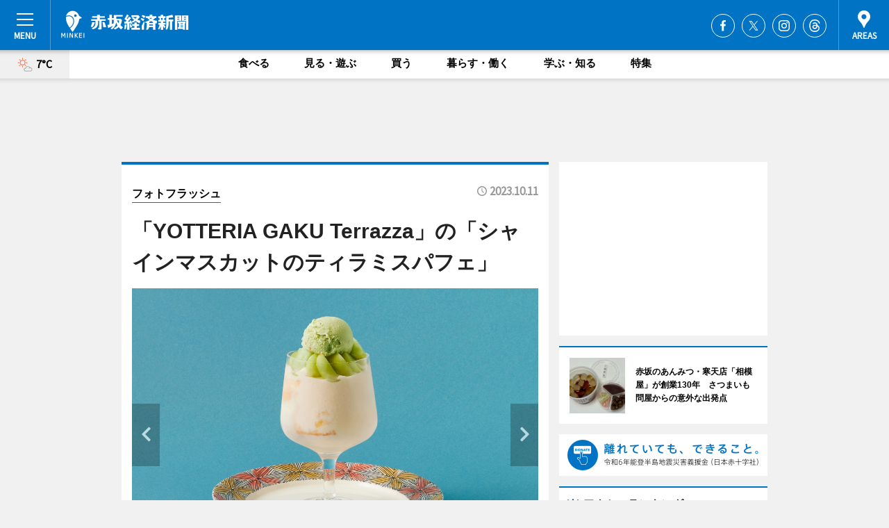

--- FILE ---
content_type: text/html; charset=utf-8
request_url: https://akasaka.keizai.biz/photoflash/5193/
body_size: 66696
content:
<!DOCTYPE HTML>
<html>
<head>
<meta http-equiv="Content-Type" content="text/html; charset=utf-8">
<meta name="viewport" content="width=device-width,initial-scale=1,minimum-scale=1,maximum-scale=1,user-scalable=no">
<title>「YOTTERIA GAKU Terrazza」の「シャインマスカットのティラミスパフェ」 - 赤坂経済新聞</title>

<meta name="keywords" content="赤坂,経済,新聞,ニュース,カルチャー">
<meta name="description" content="アークヒルズ（港区赤坂1）内の飲食店が現在、期間限定で秋のスイーツフェアを行っている。">
<meta property="fb:app_id" content="196866803770403">
<meta property="fb:admins" content="100001334499453">
<meta property="og:site_name" content="赤坂経済新聞">
<meta property="og:locale" content="ja_JP">
<meta property="og:type" content="article">
<meta name="twitter:card" content="summary_large_image">
<meta name="twitter:site" content="@minkei">
<meta property="og:title" content="「YOTTERIA GAKU Terrazza」の「シャインマスカットのティラミスパフェ」">
<meta name="twitter:title" content="「YOTTERIA GAKU Terrazza」の「シャインマスカットのティラミスパフェ」">
<link rel="canonical" href="https://akasaka.keizai.biz/photoflash/5193/">
<meta property="og:url" content="https://akasaka.keizai.biz/photoflash/5193/">
<meta name="twitter:url" content="https://akasaka.keizai.biz/photoflash/5193/">
<meta property="og:description" content="アークヒルズ（港区赤坂1）内の飲食店が現在、期間限定で秋のスイーツフェアを行っている。">
<meta name="twitter:description" content="アークヒルズ（港区赤坂1）内の飲食店が現在、期間限定で秋のスイーツフェアを行っている。">
<meta property="og:image" content="https://images.keizai.biz/akasaka_keizai/photonews/1696946386_b.jpg">
<meta name="twitter:image" content="https://images.keizai.biz/akasaka_keizai/photonews/1696946386_b.jpg">
<link href="https://images.keizai.biz/favicon.ico" rel="shortcut icon">
<link href="https://ex.keizai.biz/common.8.3.0/css.1.0.6/common.min.css?1769032630" rel="stylesheet" type="text/css">
<link href="https://ex.keizai.biz/common.8.3.0/css.1.0.6/single.min.css?1769032630" rel="stylesheet" type="text/css">
<link href="https://akasaka.keizai.biz/css/style.css" rel="stylesheet" type="text/css">
<link href="https://ex.keizai.biz/common.8.3.0/css.1.0.6/all.min.css" rel="stylesheet" type="text/css">
<link href="https://fonts.googleapis.com/css?family=Source+Sans+Pro" rel="stylesheet">
<link href="https://cdn.jsdelivr.net/npm/yakuhanjp@3.0.0/dist/css/yakuhanjp.min.css" rel=”preload” as="stylesheet" type="text/css">
<link href="https://ex.keizai.biz/common.8.3.0/css.1.0.6/print.min.css" media="print" rel="stylesheet" type="text/css">
<script>
var microadCompass = microadCompass || {};
microadCompass.queue = microadCompass.queue || [];
</script>
<script charset="UTF-8" src="//j.microad.net/js/compass.js" onload="new microadCompass.AdInitializer().initialize();" async></script>
<script type="text/javascript">
var PWT={};
var pbjs = pbjs || {};
pbjs.que = pbjs.que || [];
var googletag = googletag || {};
googletag.cmd = googletag.cmd || [];
var gptRan = false;
PWT.jsLoaded = function(){
    if(!location.hostname.match(/proxypy.org|printwhatyoulike.com/)){
        loadGPT();
    }
};
var loadGPT = function(){
    if (!gptRan) {
        gptRan = true;
        var gads = document.createElement('script');
        var useSSL = 'https:' == document.location.protocol;
        gads.src = (useSSL ? 'https:' : 'http:') + '//securepubads.g.doubleclick.net/tag/js/gpt.js';
        gads.async = true;
        var node = document.getElementsByTagName('script')[0];
        node.parentNode.insertBefore(gads, node);
        var pbjsEl = document.createElement("script");
        pbjsEl.type = "text/javascript";
        pbjsEl.src = "https://anymind360.com/js/2131/ats.js";
        var pbjsTargetEl = document.getElementsByTagName("head")[0];
        pbjsTargetEl.insertBefore(pbjsEl, pbjsTargetEl.firstChild);
    }
};
setTimeout(loadGPT, 500);
</script>
<script type="text/javascript">
(function() {
var purl = window.location.href;
var url = '//ads.pubmatic.com/AdServer/js/pwt/157255/3019';
var profileVersionId = '';
if(purl.indexOf('pwtv=')>0){
    var regexp = /pwtv=(.*?)(&|$)/g;
    var matches = regexp.exec(purl);
    if(matches.length >= 2 && matches[1].length > 0){
    profileVersionId = '/'+matches[1];
    }
}
var wtads = document.createElement('script');
wtads.async = true;
wtads.type = 'text/javascript';
wtads.src = url+profileVersionId+'/pwt.js';
var node = document.getElementsByTagName('script')[0];
node.parentNode.insertBefore(wtads, node);
})();
</script>
<script>
window.gamProcessed = false;
window.gamFailSafeTimeout = 5e3;
window.reqGam = function () {
    if (!window.gamProcessed) {
        window.gamProcessed = true;
        googletag.cmd.push(function () {
            googletag.pubads().refresh();
        });
    }
};
setTimeout(function () {
    window.reqGam();
}, window.gamFailSafeTimeout);
var googletag = googletag || {};
googletag.cmd = googletag.cmd || [];
googletag.cmd.push(function(){
let issp = false;
let hbSlots = new Array();
let amznSlots = new Array();
const ua = window.navigator.userAgent.toLowerCase();
if (ua.indexOf('iphone') > 0 || ua.indexOf('ipod') > 0 || ua.indexOf('android') > 0 && ua.indexOf('mobile') > 0) {
    issp = true;
}
if (issp === true) {
    amznSlots.push(googletag.defineSlot('/159334285/sp_akasaka_header_1st', [[320, 100], [320, 50]], 'div-gpt-ad-1576055139196-0').addService(googletag.pubads()));
    hbSlots.push(googletag.defineSlot('/159334285/sp_akasaka_list_1st', [[336, 280], [300, 250], [320, 100], [320, 50], [200, 200], 'fluid'], 'div-gpt-ad-1580717788210-0').addService(googletag.pubads()));
    hbSlots.push(googletag.defineSlot('/159334285/sp_akasaka_inarticle', ['fluid', [300, 250], [336, 280], [320, 180], [1, 1]], 'div-gpt-ad-1576055195029-0').addService(googletag.pubads()));
    hbSlots.push(googletag.defineSlot('/159334285/sp_akasaka_footer_1st', ['fluid', [300, 250], [336, 280], [320, 100], [320, 50], [200, 200]], 'div-gpt-ad-1576055033248-0').addService(googletag.pubads()));
    hbSlots.push(googletag.defineSlot('/159334285/sp_akasaka_footer_2nd', [[300, 250], 'fluid', [336, 280], [320, 180], [320, 100], [320, 50], [200, 200]], 'div-gpt-ad-1576037774006-0').addService(googletag.pubads()));
    hbSlots.push(googletag.defineSlot('/159334285/sp_akasaka_footer_3rd', [[300, 250], [336, 280], [320, 100], [320, 50], [200, 200], 'fluid'], 'div-gpt-ad-1576055085577-0').addService(googletag.pubads()));
    hbSlots.push(googletag.defineSlot('/159334285/sp_akasaka_overlay', [320, 50], 'div-gpt-ad-1584427815478-0').addService(googletag.pubads()));
    hbSlots.push(googletag.defineSlot('/159334285/sp_akasaka_infeed_1st', ['fluid', [320, 100], [300, 100]], 'div-gpt-ad-1580370696425-0').addService(googletag.pubads()));
    hbSlots.push(googletag.defineSlot('/159334285/sp_akasaka_infeed_2st', [[300, 100], 'fluid', [320, 100]], 'div-gpt-ad-1580370846543-0').addService(googletag.pubads()));
    hbSlots.push(googletag.defineSlot('/159334285/sp_akasaka_infeed_3rd', [[300, 100], 'fluid', [320, 100]], 'div-gpt-ad-1580370937978-0').addService(googletag.pubads()));
} else {
    amznSlots.push(googletag.defineSlot('/159334285/pc_akasaka_header_1st', [[728, 90], [750, 100], [970, 90]], 'div-gpt-ad-1576054393576-0').addService(googletag.pubads()));
    amznSlots.push(googletag.defineSlot('/159334285/pc_akasaka_right_1st', ['fluid', [300, 250]], 'div-gpt-ad-1576054711791-0').addService(googletag.pubads()));
    hbSlots.push(googletag.defineSlot('/159334285/pc_akasaka_right_2nd', ['fluid', [300, 250], [200, 200]], 'div-gpt-ad-1576054772252-0').addService(googletag.pubads()));
    hbSlots.push(googletag.defineSlot('/159334285/pc_akasaka_inarticle', ['fluid', [300, 250], [336, 280]], 'div-gpt-ad-1576054895453-0').addService(googletag.pubads()));
    hbSlots.push(googletag.defineSlot('/159334285/pc_akasaka_right_3rd', [[300, 250], 'fluid', [300, 600], [160, 600], [200, 200]], 'div-gpt-ad-1576054833870-0').addService(googletag.pubads()));
    amznSlots.push(googletag.defineSlot('/159334285/pc_akasaka_left_1st', ['fluid', [300, 250]], 'div-gpt-ad-1576037145616-0'). addService(googletag.pubads()));
    hbSlots.push(googletag.defineSlot('/159334285/pc_akasaka_infeed_1st', ['fluid'], 'div-gpt-ad-1580370696425-0').addService(googletag.pubads()));
    hbSlots.push(googletag.defineSlot('/159334285/pc_akasaka_infeed_2st', ['fluid'], 'div-gpt-ad-1580370846543-0').addService(googletag.pubads()));
    hbSlots.push(googletag.defineSlot('/159334285/pc_akasaka_infeed_3rd', ['fluid'], 'div-gpt-ad-1580370937978-0').addService(googletag.pubads()));
}

const interstitialSlot = googletag.defineOutOfPageSlot('/159334285/akasaka_interstitial', googletag.enums.OutOfPageFormat.INTERSTITIAL);
if (interstitialSlot) amznSlots.push(interstitialSlot.addService(googletag.pubads()));
if (!googletag.pubads().isInitialLoadDisabled()) {
    googletag.pubads().disableInitialLoad();
}
googletag.pubads().enableSingleRequest();
googletag.pubads().collapseEmptyDivs();
googletag.enableServices();
googletag.pubads().refresh(amznSlots);
googletag.pubads().addEventListener('slotRequested', function(event) {
var elemId = event.slot.getSlotElementId();
for (var i = 0; i < hbSlots.length; i++) {
    if (hbSlots[i].getSlotElementId() == elemId) {
        window.gamProcessed = true;
    }
}
});
});
</script>
<script async src="//pagead2.googlesyndication.com/pagead/js/adsbygoogle.js"></script>
<script src="https://cdn.gmossp-sp.jp/ads/receiver.js"></script>
<script type="text/javascript">
window._taboola = window._taboola || [];
_taboola.push({article:'auto'});
! function(e, f, u, i) {
if (!document.getElementById(i)) {
e.async = 1;
e.src = u;
e.id = i;
f.parentNode.insertBefore(e, f);
}
}(document.createElement('script'),
document.getElementsByTagName('script')[0],
'//cdn.taboola.com/libtrc/minkeijapan-network/loader.js',
'tb_loader_script');
if (window.performance && typeof window.performance.mark == 'function')
{window.performance.mark('tbl_ic');}
</script>
</head>
<body>

<div id="wrap">
<div id="header">
<div class="inner">
<div id="menuBtn"><span></span></div>
<h1 class="logo"><a href="https://akasaka.keizai.biz/">赤坂経済新聞</a></h1>
<div id="areasBtn"><span></span></div>
<ul class="sns">
<li class="fb"><a href="https://www.facebook.com/akasakakeizai" target="_blank">Facebook</a></li><li class="tw"><a href="https://twitter.com/akasakakeizai" target="_blank">Twitter</a></li><li class="itg"><a href="https://www.instagram.com/akasakakeizai" target="_blank">Instagram</a></li><li class="thr"><a href="https://www.threads.net/@akasakakeizai" target="_blank">Threads</a></li></ul>
</div>
</div>
<div id="gNavi">
<div id="weather"><a href="https://akasaka.keizai.biz/weather/"><img src="https://images.keizai.biz/img/weather/101.svg" alt=""><span>7°C</span></a></div>
<div class="link">
<ul>
<li><a href="https://akasaka.keizai.biz/gourmet/archives/1/">食べる</a></li>
<li><a href="https://akasaka.keizai.biz/play/archives/1/">見る・遊ぶ</a></li>
<li><a href="https://akasaka.keizai.biz/shopping/archives/1/">買う</a></li>
<li><a href="https://akasaka.keizai.biz/life/archives/1/">暮らす・働く</a></li>
<li><a href="https://akasaka.keizai.biz/study/archives/1/">学ぶ・知る</a></li>
<li><a href="https://akasaka.keizai.biz/special/archives/1/">特集</a></li>
</ul>
</div>
</div>
<div id="topBnr">
<script>
const spw = 430;
const hbnr = document.createElement('div');
const cbnr = document.createElement('div');
if (screen.width <= spw) {
    hbnr.classList.add("bnrW320");
    cbnr.setAttribute('id', 'div-gpt-ad-1576055139196-0');
} else {
    hbnr.classList.add("bnrWPC");
    cbnr.setAttribute('id', 'div-gpt-ad-1576054393576-0');
}
hbnr.appendChild(cbnr);
document.currentScript.parentNode.appendChild(hbnr);
if (screen.width <= spw) {
    googletag.cmd.push(function() { googletag.display('div-gpt-ad-1576055139196-0'); });
} else {
    googletag.cmd.push(function() { googletag.display('div-gpt-ad-1576054393576-0'); });
}
</script>
</div>

<div id="container">
<div class="contents" id="topBox">
<div class="box">
<div class="ttl">
<span><a href="https://akasaka.keizai.biz/photoflash/archives/">フォトフラッシュ</a></span>
<time>2023.10.11</time>
<h1>「YOTTERIA GAKU Terrazza」の「シャインマスカットのティラミスパフェ」</h1>
</div>
<div class="main">
<div id="mainImage">
<img src="https://images.keizai.biz/akasaka_keizai/photonews/1696946386_b.jpg" alt="">
<p id="prevArrow"><a href="https://akasaka.keizai.biz/photoflash/5192/"><i class="fas fa-chevron-left"></i></a></p><p id="nextArrow"><a href="https://akasaka.keizai.biz/photoflash/5194/"><i class="fas fa-chevron-right"></i></a></p></div>
<h2>「YOTTERIA GAKU Terrazza」の「シャインマスカットのティラミスパフェ」</h2></div>
<div class="gallery">
<ul>
<li>
<a href="https://akasaka.keizai.biz/photoflash/5196/"><img src="https://images.keizai.biz/akasaka_keizai/photonews/1696946446.jpg" alt=""></a>
</li>
<li>
<a href="https://akasaka.keizai.biz/photoflash/5195/"><img src="https://images.keizai.biz/akasaka_keizai/photonews/1696946426.jpg" alt=""></a>
</li>
<li>
<a href="https://akasaka.keizai.biz/photoflash/5194/"><img src="https://images.keizai.biz/akasaka_keizai/photonews/1696946407.jpg" alt=""></a>
</li>
<li class="isPhoto">
<img src="https://images.keizai.biz/akasaka_keizai/photonews/1696946386.jpg" alt="">
</li>
<li>
<a href="https://akasaka.keizai.biz/photoflash/5192/"><img src="https://images.keizai.biz/akasaka_keizai/photonews/1696946368.jpg" alt=""></a>
</li>
<li>
<a href="https://akasaka.keizai.biz/photoflash/5191/"><img src="https://images.keizai.biz/akasaka_keizai/photonews/1696946346.jpg" alt=""></a>
</li>
</ul>
</div>
<script>var _puri = "https://akasaka.keizai.biz/photoflash/5193/";</script>
<div class="snsArea">
<ul>
<li class="fb"><a href="https://www.facebook.com/share.php?u=https://akasaka.keizai.biz/photoflash/5193/" class="popup" target="_blank"></a><span id="fb_count"><p id="fb_count_num">0</p></span></li>
<li class="tw"><a href="https://twitter.com/intent/tweet?url=https://akasaka.keizai.biz/photoflash/5193/&text=「YOTTERIA GAKU Terrazza」の「シャインマスカットのティラミスパフェ」" class="popup" target="_blank"></a></li>
<li class="line"><a href="https://line.me/R/msg/text/?%E3%80%8CYOTTERIA%20GAKU%20Terrazza%E3%80%8D%E3%81%AE%E3%80%8C%E3%82%B7%E3%83%A3%E3%82%A4%E3%83%B3%E3%83%9E%E3%82%B9%E3%82%AB%E3%83%83%E3%83%88%E3%81%AE%E3%83%86%E3%82%A3%E3%83%A9%E3%83%9F%E3%82%B9%E3%83%91%E3%83%95%E3%82%A7%E3%80%8D%0d%0ahttps%3A%2F%2Fakasaka.keizai.biz%2Fphotoflash%2F5193%2F" class="popup" target="_blank"></a></li>
<li class="htn"><a href="http://b.hatena.ne.jp/entry/https://akasaka.keizai.biz/photoflash/5193/" target="_blank"></a><span id="htn_count">&nbsp;</span></li>
</ul>
</div>
<div class="txt bnr2_txt">
<p>アークヒルズ（港区赤坂1）内の飲食店が現在、期間限定で秋のスイーツフェアを行っている。</p>
<script>
const _bnr = document.createElement('div');
const _cbnr = document.createElement('div');
_bnr.classList.add("bnr2");
if (screen.width <= spw) {
    _cbnr.setAttribute('id', 'div-gpt-ad-1576055195029-0');
} else {
    _cbnr.setAttribute('id', 'div-gpt-ad-1576054895453-0');
}
_bnr.appendChild(_cbnr);
document.currentScript.parentNode.appendChild(_bnr);
if (screen.width <= spw) {
    googletag.cmd.push(function() {
        googletag.display('div-gpt-ad-1576055195029-0');
    });
} else {
    googletag.cmd.push(function() {
        googletag.display('div-gpt-ad-1576054895453-0');
    });
}
</script>
</div>
<ul class="btnList article">
<li class="send"><a href="https://akasaka.keizai.biz/headline/4093/">記事を読む</a></li>
</ul>
<ul class="snsList">
<li>
<a href="https://twitter.com/share" class="twitter-share-button popup" data-url="https://akasaka.keizai.biz/photoflash/5193/" data-text="「YOTTERIA GAKU Terrazza」の「シャインマスカットのティラミスパフェ」" data-lang="ja"></a><script>!function(d,s,id){var js,fjs=d.getElementsByTagName(s)[0],p='https';if(!d.getElementById(id)){js=d.createElement(s);js.id=id;js.src=p+'://platform.twitter.com/widgets.js';fjs.parentNode.insertBefore(js,fjs);}}(document, 'script', 'twitter-wjs');</script>
</li>
<li>
<div id="fb-root"></div>
<script async defer crossorigin="anonymous" src="https://connect.facebook.net/ja_JP/sdk.js#xfbml=1&version=v9.0&appId=196866803770403&autoLogAppEvents=1" nonce="mlP5kZZA"></script>
<div class="fb-share-button" data-href="https://akasaka.keizai.biz/photoflash/5193/" data-layout="button_count" data-size="small"><a target="_blank" href="https://www.facebook.com/sharer/sharer.php?u=https%3A%2F%2Fakasaka.keizai.biz%2Fphotoflash%2F5193%2F&amp;src=sdkpreparse" class="fb-xfbml-parse-ignore">シェア</a></div>
</li>
<li>
<div class="line-it-button" data-lang="ja" data-type="share-a" data-url="https://akasaka.keizai.biz/photoflash/5193/" style="display: none;"></div>
<script src="https://d.line-scdn.net/r/web/social-plugin/js/thirdparty/loader.min.js" async="async" defer="defer"></script>
</li>
<li>
<a href="http://b.hatena.ne.jp/entry/" class="hatena-bookmark-button" data-hatena-bookmark-layout="basic-label-counter" data-hatena-bookmark-lang="ja" data-hatena-bookmark-height="20" title="はてなブックマークに追加"><img src="https://b.st-hatena.com/images/entry-button/button-only@2x.png" alt="はてなブックマークに追加" width="20" height="20" style="border: none;" /></a><script type="text/javascript" src="https://b.st-hatena.com/js/bookmark_button.js" charset="utf-8" async="async"></script>
</li>
</ul>
</div>
<div class="box">
<div class="pager">
<ul>
<li class="prev"><a href="https://akasaka.keizai.biz/photoflash/5192/"><span>前の写真</span></a></li><li class="next"><a href="https://akasaka.keizai.biz/photoflash/5194/"><span>次の写真</span></a></li></ul>
</div>
</div>
</div>
<div class="box" style="text-align: center;">
<div id="middleBnr" class="box bnr">
<script>
if (screen.width <= spw) {
    const _cMiddleBnr = document.createElement('div');
    _cMiddleBnr.setAttribute('id', 'div-gpt-ad-1580717788210-0');
    document.currentScript.parentNode.appendChild(_cMiddleBnr);
    googletag.cmd.push(function() { googletag.display('div-gpt-ad-1580717788210-0'); });
}
</script>

</div>
</div>
<div id="info">
<div id="category">

<div class="box special">
<div class="ttl"><h2>特集</h2></div>
<ul class="thumbB">
<li>
<a href="https://akasaka.keizai.biz/column/90/">
<div class="img"><img class="lazy" src="https://images.keizai.biz/img/extras/noimage.png" data-src="https://akasaka.keizai.biz/img/column/1766827041/1766827467index.jpg" alt="赤坂のあんみつ・寒天店「相模屋」が創業130年　さつまいも問屋からの意外な出発点"></div>
<div class="block">
<span>インタビュー</span>
<h3>赤坂のあんみつ・寒天店「相模屋」が創業130年　さつまいも問屋からの意外な出発点</h3>
</div>
</a>
</li>
<li>
<a href="https://akasaka.keizai.biz/column/89/">
<div class="img"><img class="lazy" src="https://images.keizai.biz/img/extras/noimage.png" data-src="https://akasaka.keizai.biz/img/column/1765329275/1765329947index.jpg" alt="赤坂のバー店主・小栗絵里加さん、ボディーメーク大会ノービスプロ戦で優勝"></div>
<div class="block">
<span>エリア特集</span>
<h3>赤坂のバー店主・小栗絵里加さん、ボディーメーク大会ノービスプロ戦で優勝</h3>
</div>
</a>
</li>
<li>
<a href="https://akasaka.keizai.biz/column/88/">
<div class="img"><img class="lazy" src="https://images.keizai.biz/img/extras/noimage.png" data-src="https://akasaka.keizai.biz/img/column/1764419275/1764425399index.jpg" alt="赤坂サカス防災フェスと「赤ベロ」が同日開催　昼は防災体験、夜ははしご酒でまち巡り"></div>
<div class="block">
<span>エリア特集</span>
<h3>赤坂サカス防災フェスと「赤ベロ」が同日開催　昼は防災体験、夜ははしご酒でまち巡り</h3>
</div>
</a>
</li>
</ul>
<div class="more"><a href="https://akasaka.keizai.biz/special/archives/1/"><span>もっと見る</span></a></div>
</div>
<div class="box latestnews">
<div class="ttl"><h2>最新ニュース</h2></div>
<div class="thumbA">
<a href="https://akasaka.keizai.biz/headline/4624/">
<div class="img">
<img src="https://images.keizai.biz/akasaka_keizai/headline/1768915029_photo.jpg" alt="">
</div>
<span>見る・遊ぶ</span>
<h3>日枝神社でウエディングフェア　キャピトル東急など3者合同で</h3>
<p>日枝神社内の結婚式場「日枝あかさか」（千代田区永田町2、TEL 03-3502-2205）で2月8日、ブライダルイベント「山王の杜（もり）ウエディングフェア」が開かれる。</p>
</a>
</div>
<ul class="thumbC">
<li>
<a href="https://akasaka.keizai.biz/headline/4623/">
<div class="img">
<img src="https://images.keizai.biz/akasaka_keizai/thumbnail/1768829363_mini.jpg" alt="">
</div>
<div class="block">
<span>買う</span><h3>赤坂柿山がバレンタイン限定おかき　パッケージを刷新</h3>
</div>
</a>
</li>
<li>
<a href="https://akasaka.keizai.biz/headline/4622/">
<div class="img">
<img src="https://images.keizai.biz/akasaka_keizai/thumbnail/1768773949_mini.jpg" alt="">
</div>
<div class="block">
<span>食べる</span><h3>紀尾井町のパティスリー「SATSUKI」がバレンタイン企画　パイなど6品</h3>
</div>
</a>
</li>
<li>
<a href="https://akasaka.keizai.biz/headline/4621/">
<div class="img">
<img src="https://images.keizai.biz/akasaka_keizai/thumbnail/1768532351_mini.jpg" alt="">
</div>
<div class="block">
<span>見る・遊ぶ</span><h3>赤坂中で交流運動会「まちスポDAY」　FC東京・石川直宏さん登場</h3>
</div>
</a>
</li>
<li>
<a href="https://akasaka.keizai.biz/headline/4620/">
<div class="img">
<img src="https://images.keizai.biz/akasaka_keizai/thumbnail/1768420339_mini.jpg" alt="">
</div>
<div class="block">
<span>食べる</span><h3>赤坂にすし店「銀座おのでら 息子」　平日限定ランチも</h3>
</div>
</a>
</li>
<li>
<a href="https://akasaka.keizai.biz/headline/4619/">
<div class="img">
<img src="https://images.keizai.biz/akasaka_keizai/thumbnail/1768364325_mini.jpg" alt="">
</div>
<div class="block">
<span>見る・遊ぶ</span><h3>赤坂でみそ作り体験ワークショップ　みそ玉作りや試食も</h3>
</div>
</a>
</li>
<li id="_ads">
<div id='div-gpt-ad-1580370696425-0'>
<script>
googletag.cmd.push(function() { googletag.display('div-gpt-ad-1580370696425-0'); });
</script>
</div>
</li>

</ul>
<div class="more"><a href="https://akasaka.keizai.biz/headline/archives/1/"><span>もっと見る</span></a></div>
</div>
<div class="box">
<div id="taboola-below-article-thumbnails"></div>
<script type="text/javascript">
window._taboola = window._taboola || [];
_taboola.push({
mode: 'thumbnails-a',
container: 'taboola-below-article-thumbnails',
placement: 'Below Article Thumbnails',
target_type: 'mix'
});
</script>
</div>
<div class="box play">
<div class="ttl"><h2>見る・遊ぶ</h2></div>
<div class="thumbA">
<a href="https://akasaka.keizai.biz/headline/4624/">
<div class="img"><img class="lazy" src="https://images.keizai.biz/img/extras/noimage.png" data-src="https://images.keizai.biz/akasaka_keizai/headline/1768915029_photo.jpg" alt=""></div>
<span>見る・遊ぶ</span>
<h3>日枝神社でウエディングフェア　キャピトル東急など3者合同で</h3>
<p>日枝神社内の結婚式場「日枝あかさか」（千代田区永田町2、TEL 03-3502-2205）で2月8日、ブライダルイベント「山王の杜（もり）ウエディングフェア」が開かれる。</p>
</a>
</div>
<ul class="thumbC">
<li>
<a href="https://akasaka.keizai.biz/headline/4621/">
<div class="img"><img class="lazy" src="https://images.keizai.biz/img/extras/noimage.png" data-src="https://images.keizai.biz/akasaka_keizai/headline/1768532351.jpg" alt=""></div>
<div class="block">
<span>見る・遊ぶ</span>
<h3>赤坂中で交流運動会「まちスポDAY」　FC東京・石川直宏さん登場</h3>
</div>
</a>
</li>
<li>
<a href="https://akasaka.keizai.biz/headline/4619/">
<div class="img"><img class="lazy" src="https://images.keizai.biz/img/extras/noimage.png" data-src="https://images.keizai.biz/akasaka_keizai/headline/1768364325.jpg" alt=""></div>
<div class="block">
<span>見る・遊ぶ</span>
<h3>赤坂でみそ作り体験ワークショップ　みそ玉作りや試食も</h3>
</div>
</a>
</li>
<li>
<a href="https://akasaka.keizai.biz/headline/4617/">
<div class="img"><img class="lazy" src="https://images.keizai.biz/img/extras/noimage.png" data-src="https://images.keizai.biz/akasaka_keizai/headline/1767918193.jpg" alt=""></div>
<div class="block">
<span>見る・遊ぶ</span>
<h3>乃木坂46が乃木神社で成人式　新成人5人「パカラッパカラッ世代」</h3>
</div>
</a>
</li>
<li id="_ads15">
<div id='div-gpt-ad-1580370846543-0'>
<script>
googletag.cmd.push(function() { googletag.display('div-gpt-ad-1580370846543-0'); });
</script>
</div>
</li>

</ul>
<div class="more"><a href="https://akasaka.keizai.biz/play/archives/1/"><span>もっと見る</span></a></div>
</div>
<script>
if (screen.width <= spw) {
    const _bnr = document.createElement('div');
    const _cbnr = document.createElement('div');
    _bnr.classList.add('box', 'oauth', 'sp');
    _cbnr.setAttribute('id', 'div-gpt-ad-1580370696425-0');
    _bnr.appendChild(_cbnr);
    document.currentScript.parentNode.appendChild(_bnr);
    googletag.cmd.push(function() { googletag.display('div-gpt-ad-1580370696425-0'); });
}
</script>
<div class="box shopping">
<div class="ttl"><h2>買う</h2></div>
<div class="thumbA">
<a href="https://akasaka.keizai.biz/headline/4623/">
<div class="img"><img class="lazy" src="https://images.keizai.biz/img/extras/noimage.png" data-src="https://images.keizai.biz/akasaka_keizai/headline/1768829363_photo.jpg" alt=""></div>
<span>買う</span>
<h3>赤坂柿山がバレンタイン限定おかき　パッケージを刷新</h3>
<p>米菓専門店「赤坂柿山」（港区赤坂2、TEL 03-3585-9927）が現在、バレンタイン限定商品を販売している。</p>
</a>
</div>
<ul class="thumbC">
<li>
<a href="https://akasaka.keizai.biz/headline/4622/">
<div class="img"><img class="lazy" src="https://images.keizai.biz/img/extras/noimage.png" data-src="https://images.keizai.biz/akasaka_keizai/headline/1768773949.jpg" alt=""></div>
<div class="block">
<span>買う</span>
<h3>紀尾井町のパティスリー「SATSUKI」がバレンタイン企画　パイなど6品</h3>
</div>
</a>
</li>
<li>
<a href="https://akasaka.keizai.biz/headline/4570/">
<div class="img"><img class="lazy" src="https://images.keizai.biz/img/extras/noimage.png" data-src="https://images.keizai.biz/akasaka_keizai/headline/1760993902.jpg" alt=""></div>
<div class="block">
<span>買う</span>
<h3>赤坂の漢方薬局がハーブティー「冬の養生茶」販売　ティーバッグも</h3>
</div>
</a>
</li>
<li>
<a href="https://akasaka.keizai.biz/headline/4557/">
<div class="img"><img class="lazy" src="https://images.keizai.biz/img/extras/noimage.png" data-src="https://images.keizai.biz/akasaka_keizai/headline/1759316969.jpg" alt=""></div>
<div class="block">
<span>買う</span>
<h3>「赤坂マルシェ」が今年も開催　「柿山」「松月」などが出店</h3>
</div>
</a>
</li>
<li id="_ads25">
<div id='div-gpt-ad-1580370937978-0'>
<script>
googletag.cmd.push(function() { googletag.display('div-gpt-ad-1580370937978-0'); });
</script>
</div>
</li>

</ul>
<div class="more"><a href="https://akasaka.keizai.biz/shopping/archives/1/"><span>もっと見る</span></a></div>
</div>
<script>
if (screen.width <= spw) {
    const _bnr = document.createElement('div');
    const _cbnr = document.createElement('div');
    _bnr.classList.add('rb', 'sp');
    _cbnr.setAttribute('id', 'div-gpt-ad-1576037774006-0');
    _bnr.appendChild(_cbnr);
    document.currentScript.parentNode.appendChild(_bnr);
    googletag.cmd.push(function() { googletag.display('div-gpt-ad-1576037774006-0'); });
}
</script>
<div class="box gourmet">
<div class="ttl"><h2>食べる</h2></div>
<div class="thumbA">
<a href="https://akasaka.keizai.biz/headline/4622/">
<div class="img"><img class="lazy" src="https://images.keizai.biz/img/extras/noimage.png" data-src="https://images.keizai.biz/akasaka_keizai/headline/1768773949_photo.jpg" alt=""></div>
<span>食べる</span>
<h3>紀尾井町のパティスリー「SATSUKI」がバレンタイン企画　パイなど6品</h3>
<p>ホテルニューオータニ（千代田区紀尾井町4）内のパン＆ケーキ店「パティスリーSATSUKI」（TEL 03-3221-7252）が2月1日から、バレンタイン向けスイーツを販売する。</p>
</a>
</div>
<ul class="thumbC">
<li>
<a href="https://akasaka.keizai.biz/headline/4620/">
<div class="img"><img class="lazy" src="https://images.keizai.biz/img/extras/noimage.png" data-src="https://images.keizai.biz/akasaka_keizai/headline/1768420339.jpg" alt=""></div>
<div class="block">
<span>食べる</span>
<h3>赤坂にすし店「銀座おのでら 息子」　平日限定ランチも</h3>
</div>
</a>
</li>
<li>
<a href="https://akasaka.keizai.biz/headline/4616/">
<div class="img"><img class="lazy" src="https://images.keizai.biz/img/extras/noimage.png" data-src="https://images.keizai.biz/akasaka_keizai/headline/1767823219.jpg" alt=""></div>
<div class="block">
<span>食べる</span>
<h3>赤坂の喫茶店「喫茶室まつもと」閉店へ　47年の営業に幕</h3>
</div>
</a>
</li>
<li>
<a href="https://akasaka.keizai.biz/headline/4615/">
<div class="img"><img class="lazy" src="https://images.keizai.biz/img/extras/noimage.png" data-src="https://images.keizai.biz/akasaka_keizai/headline/1767614071.jpg" alt=""></div>
<div class="block">
<span>食べる</span>
<h3>赤坂見附にショットバー「ピットバー」　レーシングシミュレーターも</h3>
</div>
</a>
</li>
<li>
<a href="https://akasaka.keizai.biz/headline/4612/">
<div class="img"><img class="lazy" src="https://images.keizai.biz/img/extras/noimage.png" data-src="https://images.keizai.biz/akasaka_keizai/headline/1766662972.jpg" alt=""></div>
<div class="block">
<span>食べる</span>
<h3>赤坂に韓国焼き肉「カルビソーシャルクラブ」　日本1号店</h3>
</div>
</a>
</li>

</ul>
<div class="more"><a href="https://akasaka.keizai.biz/gourmet/archives/1/"><span>もっと見る</span></a></div>
</div>
<script>
if (screen.width <= spw) {
    const _bnr = document.createElement('div');
    const _cbnr = document.createElement('div');
    _bnr.classList.add('rb', 'sp', 'thd');
    _cbnr.setAttribute('id', 'div-gpt-ad-1576055085577-0');
    _bnr.appendChild(_cbnr);
    document.currentScript.parentNode.appendChild(_bnr);
    googletag.cmd.push(function() { googletag.display('div-gpt-ad-1576055085577-0'); });
}
</script>
<div class="box life hdSP">
<div class="ttl"><h2>暮らす・働く</h2></div>
<div class="thumbA">
<a href="https://akasaka.keizai.biz/headline/4618/">
<div class="img"><img class="lazy" src="https://images.keizai.biz/img/extras/noimage.png" data-src="https://images.keizai.biz/akasaka_keizai/headline/1768224970_photo.jpg" alt=""></div>
<span>暮らす・働く</span>
<h3>赤坂に1人用個室サウナ「サウナ族」　サウナ105度・水風呂15度に設定</h3>
<p>1人用個室サウナ「サウナ族」（港区赤坂6、TEL 070-1308-3729）が赤坂にオープンして、1月13日で1カ月がたつ。</p>
</a>
</div>
<ul class="thumbC">
<li>
<a href="https://akasaka.keizai.biz/headline/4609/">
<div class="img"><img class="lazy" src="https://images.keizai.biz/img/extras/noimage.png" data-src="https://images.keizai.biz/akasaka_keizai/headline/1766465299.jpg" alt=""></div>
<div class="block">
<span>暮らす・働く</span>
<h3>赤坂氷川神社で餅つき大会　「赤坂青野」「虎屋」がもち米や餡を提供</h3>
</div>
</a>
</li>
<li>
<a href="https://akasaka.keizai.biz/headline/4604/">
<div class="img"><img class="lazy" src="https://images.keizai.biz/img/extras/noimage.png" data-src="https://images.keizai.biz/akasaka_keizai/headline/1765840544.jpg" alt=""></div>
<div class="block">
<span>暮らす・働く</span>
<h3>赤坂・まちづくりの会＆企業による教育体験会　地元の生徒らも参加</h3>
</div>
</a>
</li>
<li>
<a href="https://akasaka.keizai.biz/headline/4596/">
<div class="img"><img class="lazy" src="https://images.keizai.biz/img/extras/noimage.png" data-src="https://images.keizai.biz/akasaka_keizai/headline/1764590038.jpg" alt=""></div>
<div class="block">
<span>暮らす・働く</span>
<h3>オカムラ、紀尾井町にワークチェア専門体験サロン　自由に座り比べも</h3>
</div>
</a>
</li>
<li>
<a href="https://akasaka.keizai.biz/headline/4595/">
<div class="img"><img class="lazy" src="https://images.keizai.biz/img/extras/noimage.png" data-src="https://images.keizai.biz/akasaka_keizai/headline/1764536531.jpg" alt=""></div>
<div class="block">
<span>暮らす・働く</span>
<h3>赤坂で清掃イベント「みなとクリーンアップ」　150人参加</h3>
</div>
</a>
</li>

</ul>
<div class="more"><a href="https://akasaka.keizai.biz/life/archives/1/"><span>もっと見る</span></a></div>
</div>
<div class="box study hdSP">
<div class="ttl"><h2>学ぶ・知る</h2></div>
<div class="thumbA">
<a href="https://akasaka.keizai.biz/headline/4607/">
<div class="img"><img class="lazy" src="https://images.keizai.biz/img/extras/noimage.png" data-src="https://images.keizai.biz/akasaka_keizai/headline/1766094401_photo.jpg" alt=""></div>
<span>学ぶ・知る</span>
<h3>赤坂で講座「和文化の会」　「なまえのヒミツ」をテーマに</h3>
<p>体験型講座「赤坂和文化の会」が12月18日、赤坂いきいきプラザ（港区赤坂6）で開催された。</p>
</a>
</div>
<ul class="thumbC">
<li>
<a href="https://akasaka.keizai.biz/headline/4587/">
<div class="img"><img class="lazy" src="https://images.keizai.biz/img/extras/noimage.png" data-src="https://images.keizai.biz/akasaka_keizai/headline/1763329866.jpg" alt=""></div>
<div class="block">
<span>学ぶ・知る</span>
<h3>赤坂サカスでイベント「地球を笑顔にする広場」　体験通じてSDGs学ぶ</h3>
</div>
</a>
</li>
<li>
<a href="https://akasaka.keizai.biz/headline/4584/">
<div class="img"><img class="lazy" src="https://images.keizai.biz/img/extras/noimage.png" data-src="https://images.keizai.biz/akasaka_keizai/headline/1762811651.jpg" alt=""></div>
<div class="block">
<span>学ぶ・知る</span>
<h3>赤坂Bizタワーで特別展「阪神・淡路大震災から30年」　写真と映像で紹介</h3>
</div>
</a>
</li>
<li>
<a href="https://akasaka.keizai.biz/headline/4582/">
<div class="img"><img class="lazy" src="https://images.keizai.biz/img/extras/noimage.png" data-src="https://images.keizai.biz/akasaka_keizai/headline/1762470553.jpg" alt=""></div>
<div class="block">
<span>学ぶ・知る</span>
<h3>赤坂サカスで「防災フェス」　「楽しく学べる防災」をテーマに</h3>
</div>
</a>
</li>
<li>
<a href="https://akasaka.keizai.biz/headline/4578/">
<div class="img"><img class="lazy" src="https://images.keizai.biz/img/extras/noimage.png" data-src="https://images.keizai.biz/akasaka_keizai/headline/1761871615.jpg" alt=""></div>
<div class="block">
<span>学ぶ・知る</span>
<h3>赤坂で「帯状疱疹ワクチン」に関するセミナー　厚労省などが接種呼びかけ</h3>
</div>
</a>
</li>
</ul>
<div class="more"><a href="https://akasaka.keizai.biz/study/archives/1/"><span>もっと見る</span></a></div>
</div>
</div>
<div id="sideCategory">
<div class="side">
<div class="box news">
<div class="ttl"><h3>みん経トピックス</h3></div>
<ul>
<li><a href="http://izu.keizai.biz/headline/2335/"><h4>アスルクラロ沼津、JFL開幕に向け新ユニホーム発表　「爪痕残す」決意</h4><small>沼津経済新聞</small></a></li>
<li><a href="http://atami.keizai.biz/headline/1454/"><h4>熱海・網代で都市計画分科会がフィールドワーク　地元事業者らと意見交換</h4><small>熱海経済新聞</small></a></li>
<li><a href="http://www.hamakei.com/headline/13106/"><h4>「横浜春節祭」巨大ランタンオブジェが60カ所に　春節をテーマの花火も</h4><small>ヨコハマ経済新聞</small></a></li>
<li><a href="http://chiba.keizai.biz/headline/1468/"><h4>ジェフユナイテッド市原・千葉が千葉市訪問　百年構想リーグで躍進誓う</h4><small>千葉経済新聞</small></a></li>
<li><a href="http://honjo.keizai.biz/headline/953/"><h4>上里町で「二十歳の集い」　ユーチューブ誕生年に生まれた330人出席</h4><small>本庄経済新聞</small></a></li>
</ul>
</div>
<div class="box news release_list">
<div class="ttl"><h3>プレスリリース</h3></div>
<ul>
<li>
<a href="https://akasaka.keizai.biz/release/523286/">
<h3>【新提案】映画館で“もちる”新体験。T・ジョイPRINCE品川にて限定プレミアムフード『もちもちボール』を新発売</h3>
</a>
</li>
<li>
<a href="https://akasaka.keizai.biz/release/523288/">
<h3>クリュッグ アンバサダーが共演 「Margotto e Baciare」の加山賢太氏 ＆「大工町 鮨人」の木村泉美氏 「KRUG x CARROT FOUR HANDS DINNER」を二日限定で開催</h3>
</a>
</li>
<li>
<a href="https://akasaka.keizai.biz/release/523250/">
<h3>『プロサッカークラブをつくろう! ロード・トゥ・ワールド』イングランド強豪クラブのスーパースターが登場する“FEVER STAR FES”開催！</h3>
</a>
</li>
</ul>
<div class="more"><a href="https://akasaka.keizai.biz/release/archives/1/"><span>もっと見る</span></a></div>
</div>

<script>
if (screen.width > spw) {
    const _middleBnr = document.createElement('div');
    const _cMiddleBnr = document.createElement('div');
    _middleBnr.classList.add('box', 'rec');
    _cMiddleBnr.setAttribute('id', 'div-gpt-ad-1576037145616-0');
    _middleBnr.appendChild(_cMiddleBnr);
    document.currentScript.parentNode.appendChild(_middleBnr);
    googletag.cmd.push(function() { googletag.display('div-gpt-ad-1576037145616-0'); });
}
</script>
<script async src="https://yads.c.yimg.jp/js/yads-async.js"></script>
<div class="box yads">
<div id="yad"></div>
<script>
window.YJ_YADS = window.YJ_YADS || { tasks: [] };
if (screen.width <= 750) {
    _yads_ad_ds = '46046_265960';
} else {
    _yads_ad_ds = '12295_268899';
}
window.YJ_YADS.tasks.push({
    yads_ad_ds : _yads_ad_ds,
    yads_parent_element : 'yad'
});
</script>
</div>
</div>
</div>
</div>
<div id="side">
<div class="side top">

<script>
const _recBnr = document.createElement('div');
if (screen.width > spw) {
    const _recCbnr = document.createElement('div');
    _recBnr.setAttribute('id', 'recBanner');
    _recBnr.classList.add('box');
    _recBnr.style.marginTop = '0';
    _recBnr.style.height = '250px';
    _recCbnr.style.height = '250px';
    _recCbnr.setAttribute('id', 'div-gpt-ad-1576054711791-0');
    _recBnr.appendChild(_recCbnr);
    document.currentScript.parentNode.appendChild(_recBnr);
    googletag.cmd.push(function() { googletag.display('div-gpt-ad-1576054711791-0'); });
} else {
    _recBnr.style.marginTop = '-15px';
    document.currentScript.parentNode.appendChild(_recBnr);
}
</script>


<div class="box thumb company">
<ul>
<li>
<a href="https://akasaka.keizai.biz/column/90/" target="_blank"><div class="img"><img src="https://akasaka.keizai.biz/img/banners/1767155353.jpg" width="80" height="80" alt="">
</div>
<div class="sdbox">
<h4>赤坂のあんみつ・寒天店「相模屋」が創業130年　さつまいも問屋からの意外な出発点</h4>
</div>
</a>
</li>
</ul>
</div>



<div class="box partner">
<a href="https://www.jrc.or.jp/contribute/help/20240104/" target="_blank"><img src="https://images.keizai.biz/img/banners/2024_noto_banner.png" width="300" height="55" alt="離れていても、できること。">
</a>
</div>

<div class="box thumb rank">
<div class="ttl"><h3>アクセスランキング</h3></div>
<ul>
<li class="play">
<a href="https://akasaka.keizai.biz/headline/4624/">
<div class="img"><img src="https://images.keizai.biz/akasaka_keizai/headline/1768915029.jpg" alt=""></div>
<div class="sdbox">
<h4>日枝神社でウエディングフェア　キャピトル東急など3者合同で</h4>
</div>
</a>
</li>
<li class="shopping">
<a href="https://akasaka.keizai.biz/headline/4623/">
<div class="img"><img src="https://images.keizai.biz/akasaka_keizai/headline/1768829363.jpg" alt=""></div>
<div class="sdbox">
<h4>赤坂柿山がバレンタイン限定おかき　パッケージを刷新</h4>
</div>
</a>
</li>
<li class="gourmet">
<a href="https://akasaka.keizai.biz/headline/4620/">
<div class="img"><img src="https://images.keizai.biz/akasaka_keizai/headline/1768420339.jpg" alt=""></div>
<div class="sdbox">
<h4>赤坂にすし店「銀座おのでら 息子」　平日限定ランチも</h4>
</div>
</a>
</li>
<li class="gourmet">
<a href="https://akasaka.keizai.biz/headline/4622/">
<div class="img"><img src="https://images.keizai.biz/akasaka_keizai/headline/1768773949.jpg" alt=""></div>
<div class="sdbox">
<h4>紀尾井町のパティスリー「SATSUKI」がバレンタイン企画　パイなど6品</h4>
</div>
</a>
</li>
<li class="play">
<a href="https://akasaka.keizai.biz/headline/4621/">
<div class="img"><img src="https://images.keizai.biz/akasaka_keizai/headline/1768532351.jpg" alt=""></div>
<div class="sdbox">
<h4>赤坂中で交流運動会「まちスポDAY」　FC東京・石川直宏さん登場</h4>
</div>
</a>
</li>
</ul>
<div class="more"><a href="https://akasaka.keizai.biz/access/"><span>もっと見る</span></a></div>
</div>
<script>
if (screen.width <= spw) {
    const _bnr = document.createElement('div');
    const _cbnr = document.createElement('div');
    _bnr.classList.add('box', 'oauth', 'sp');
    _cbnr.setAttribute('id', 'div-gpt-ad-1576055033248-0');
    _bnr.appendChild(_cbnr);
    document.currentScript.parentNode.appendChild(_bnr);
    googletag.cmd.push(function() { googletag.display('div-gpt-ad-1576055033248-0'); });
}
</script>
<div class="box thumb photo">
<div class="ttl"><h3>フォトフラッシュ</h3></div>
<div class="thumbPhoto">
<a href="https://akasaka.keizai.biz/photoflash/7001/">
<div class="img"><img src="https://images.keizai.biz/akasaka_keizai/photonews/1768914920_b.jpg" alt=""></div>
<div class="txt"><p>和婚の代表的な儀式の一つ「三々九度」</p></div>
</a>
</div>
<ul>
<li>
<a href="https://akasaka.keizai.biz/photoflash/7000/">
<div class="img"><img src="https://images.keizai.biz/akasaka_keizai/photonews/1768829201.jpg" alt=""></div>
<div class="sdbox">
<h4>リニューアルしたパッケージ</h4>
</div>
</a>
</li>
<li>
<a href="https://akasaka.keizai.biz/photoflash/6999/">
<div class="img"><img src="https://images.keizai.biz/akasaka_keizai/photonews/1768773891.jpg" alt=""></div>
<div class="sdbox">
<h4>「クール アンヴィ（Coeur Envie）」</h4>
</div>
</a>
</li>
<li>
<a href="https://akasaka.keizai.biz/photoflash/6998/">
<div class="img"><img src="https://images.keizai.biz/akasaka_keizai/photonews/1768773867.jpg" alt=""></div>
<div class="sdbox">
<h4>「スイーツBOX」</h4>
</div>
</a>
</li>
<li>
<a href="https://akasaka.keizai.biz/photoflash/6997/">
<div class="img"><img src="https://images.keizai.biz/akasaka_keizai/photonews/1768773840.jpg" alt=""></div>
<div class="sdbox">
<h4>「SATSUKIチョコレート＆クッキー」（M）</h4>
</div>
</a>
</li>
</ul>
<div class="more"><a href="https://akasaka.keizai.biz/photoflash/archives/1/"><span>もっと見る</span></a></div>
</div>
<div class="box thumb vote">
<div class="ttl"><h3>赤坂経済新聞VOTE</h3></div>
<div id="pollformbase">
<h4>赤坂経済新聞で読みたい記事は？</h4>
<form id="pollform" name="pollform" action="https://akasaka.keizai.biz/vote.php?vid=18" method="post">
<ul>
<li>
<input type="radio" name="poll" id="poll1" class="poll" value="82" />
<label for="poll1">ランチ情報</label>
</li>
<li>
<input type="radio" name="poll" id="poll2" class="poll" value="83" />
<label for="poll2">スイーツ、カフェ情報</label>
</li>
<li>
<input type="radio" name="poll" id="poll3" class="poll" value="84" />
<label for="poll3">ディナー、お酒情報</label>
</li>
<li>
<input type="radio" name="poll" id="poll4" class="poll" value="85" />
<label for="poll4">カルチャー（アート、ファッション、シネマ）情報</label>
</li>
<li>
<input type="radio" name="poll" id="poll5" class="poll" value="86" />
<label for="poll5">本、雑誌情報</label>
</li>
<li>
<input type="radio" name="poll" id="poll6" class="poll" value="87" />
<label for="poll6">イベント情報</label>
</li>
<li>
<input type="radio" name="poll" id="poll7" class="poll" value="88" />
<label for="poll7">スポット（歴史、名所、自然）情報</label>
</li>
</ul>
<input type="hidden" name="vid" value="18" />
<ul class="btnList">
<li class="send"><button type="submit" name="mode" value="send">投票する</button></li>
<li class="res"><button type="submit" name="mode" value="res">結果を見る</button></li>
</ul>
</form>
</div>
</div>
<script>
if (screen.width > spw) {
    const _bnr = document.createElement('div');
    const _cbnr = document.createElement('div');
    _bnr.classList.add('box', 'oauth');
    _cbnr.setAttribute('id', 'div-gpt-ad-1576054772252-0');
    _bnr.appendChild(_cbnr);
    document.currentScript.parentNode.appendChild(_bnr);
    googletag.cmd.push(function() { googletag.display('div-gpt-ad-1576054772252-0'); });
}
</script>
<div class="box thumb world">
<div class="ttl"><h3>ワールドフォトニュース</h3></div>
<div class="thumbPhoto">
<a href="https://akasaka.keizai.biz/gpnews/1671838/">
<div class="img"><img src="https://images.keizai.biz/img/gp/m0089089300.jpg" alt=""></div>
<div class="txt"><p>１３年ぶり運転、緊張の現場</p></div>
</a>
</div>
<ul>
<li>
<a href="https://akasaka.keizai.biz/gpnews/1671837/">
<div class="img"><img src="https://images.keizai.biz/img/gp/s0089088805.jpg" alt=""></div>
<div class="sdbox">
<h4>「平和評議会」参加明言せず</h4>
</div>
</a>
</li>
<li>
<a href="https://akasaka.keizai.biz/gpnews/1671836/">
<div class="img"><img src="https://images.keizai.biz/img/gp/s0089088076.jpg" alt=""></div>
<div class="sdbox">
<h4>自民党の全国幹事長会議</h4>
</div>
</a>
</li>
<li>
<a href="https://akasaka.keizai.biz/gpnews/1671835/">
<div class="img"><img src="https://images.keizai.biz/img/gp/s0089088096.jpg" alt=""></div>
<div class="sdbox">
<h4>高梨は９位</h4>
</div>
</a>
</li>
<li>
<a href="https://akasaka.keizai.biz/gpnews/1671834/">
<div class="img"><img src="https://images.keizai.biz/img/gp/s0089088101.jpg" alt=""></div>
<div class="sdbox">
<h4>丸山は８位</h4>
</div>
</a>
</li>
</ul>
<div class="more"><a href="https://akasaka.keizai.biz/gpnews/archives/1/"><span>もっと見る</span></a></div>
</div>
</div>
<script>
if (screen.width > spw) {
    const _bnr = document.createElement('div');
    const _cbnr = document.createElement('div');
    _bnr.classList.add('rb');
    _cbnr.setAttribute('id', 'div-gpt-ad-1576054833870-0');
    _bnr.appendChild(_cbnr);
    document.currentScript.parentNode.appendChild(_bnr);
    googletag.cmd.push(function() { googletag.display('div-gpt-ad-1576054833870-0'); });
}
</script>
</div>
</div>
</div>
<div id="areas">
<div class="bg"></div>
<div class="inner">
<div class="hLogo"><a href="https://minkei.net/">みんなの経済新聞ネットワーク</a></div>
<div class="over">
<div class="box">
<div class="ttl">エリア一覧</div>
<div class="btn">北海道・東北</div>
<ul class="list">
<li><a href="https://kitami.keizai.biz/">北見</a></li>
<li><a href="https://asahikawa.keizai.biz/">旭川</a></li>
<li><a href="https://otaru.keizai.biz/">小樽</a></li>
<li><a href="https://sapporo.keizai.biz/">札幌</a></li>
<li><a href="https://hakodate.keizai.biz/">函館</a></li>
<li><a href="https://aomori.keizai.biz/">青森</a></li>
<li><a href="https://hirosaki.keizai.biz/">弘前</a></li>
<li><a href="https://hachinohe.keizai.biz/">八戸</a></li>
<li><a href="https://morioka.keizai.biz/">盛岡</a></li>
<li><a href="https://sendai.keizai.biz/">仙台</a></li>
<li><a href="https://akita.keizai.biz/">秋田</a></li>
<li><a href="https://yokote.keizai.biz/">横手</a></li>
<li><a href="https://daisen.keizai.biz/">大仙</a></li>
<li><a href="https://fukushima.keizai.biz/">福島</a></li>
</ul>
<div class="btn">関東</div>
<ul class="list">
<li><a href="https://mito.keizai.biz/">水戸</a></li>
<li><a href="https://tsukuba.keizai.biz/">つくば</a></li>
<li><a href="https://ashikaga.keizai.biz/">足利</a></li>
<li><a href="https://utsunomiya.keizai.biz/">宇都宮</a></li>
<li><a href="https://takasaki.keizai.biz/">高崎前橋</a></li>
<li><a href="https://chichibu.keizai.biz/">秩父</a></li>
<li><a href="https://honjo.keizai.biz/">本庄</a></li>
<li><a href="https://kumagaya.keizai.biz/">熊谷</a></li>
<li><a href="https://kawagoe.keizai.biz/">川越</a></li>
<li><a href="https://sayama.keizai.biz/">狭山</a></li>
<li><a href="https://omiya.keizai.biz/">大宮</a></li>
<li><a href="https://urawa.keizai.biz/">浦和</a></li>
<li><a href="https://kawaguchi.keizai.biz/">川口</a></li>
<li><a href="https://kasukabe.keizai.biz/">春日部</a></li>
<li><a href="https://matsudo.keizai.biz/">松戸</a></li>
<li><a href="https://urayasu.keizai.biz/">浦安</a></li>
<li><a href="https://funabashi.keizai.biz/">船橋</a></li>
<li><a href="https://narashino.keizai.biz/">習志野</a></li>
<li><a href="https://chiba.keizai.biz/">千葉</a></li>
<li><a href="https://sotobo.keizai.biz/">外房</a></li>
<li><a href="https://kujukuri.keizai.biz/">九十九里</a></li>
<li><a href="https://machida.keizai.biz/">相模原</a></li>
<li><a href="https://kohoku.keizai.biz/">港北</a></li>
<li><a href="https://www.hamakei.com/">ヨコハマ</a></li>
<li><a href="https://yokosuka.keizai.biz/">横須賀</a></li>
<li><a href="https://zushi-hayama.keizai.biz/">逗子葉山</a></li>
<li><a href="https://kamakura.keizai.biz/">鎌倉</a></li>
<li><a href="https://shonan.keizai.biz/">湘南</a></li>
<li><a href="https://odawara-hakone.keizai.biz/">小田原箱根</a></li>
</ul>
<div class="btn">東京23区</div>
<ul class="list">
<li><a href="https://adachi.keizai.biz/">北千住</a></li>
<li><a href="https://katsushika.keizai.biz/">葛飾</a></li>
<li><a href="https://edogawa.keizai.biz/">江戸川</a></li>
<li><a href="https://koto.keizai.biz/">江東</a></li>
<li><a href="https://sumida.keizai.biz/">すみだ</a></li>
<li><a href="https://asakusa.keizai.biz/">浅草</a></li>
<li><a href="https://bunkyo.keizai.biz/">文京</a></li>
<li><a href="https://akiba.keizai.biz/">アキバ</a></li>
<li><a href="https://nihombashi.keizai.biz/">日本橋</a></li>
<li><a href="https://ginza.keizai.biz/">銀座</a></li>
<li><a href="https://shinbashi.keizai.biz/">新橋</a></li>
<li><a href="https://shinagawa.keizai.biz/">品川</a></li>
<li><a href="https://tokyobay.keizai.biz/">東京ベイ</a></li>
<li><a href="https://roppongi.keizai.biz/">六本木</a></li>
<li><a href="https://akasaka.keizai.biz/">赤坂</a></li>
<li><a href="https://ichigaya.keizai.biz/">市ケ谷</a></li>
<li><a href="https://ikebukuro.keizai.biz/">池袋</a></li>
<li><a href="https://akabane.keizai.biz/">赤羽</a></li>
<li><a href="https://itabashi.keizai.biz/">板橋</a></li>
<li><a href="https://nerima.keizai.biz/">練馬</a></li>
<li><a href="https://takadanobaba.keizai.biz/">高田馬場</a></li>
<li><a href="https://shinjuku.keizai.biz/">新宿</a></li>
<li><a href="https://nakano.keizai.biz/">中野</a></li>
<li><a href="https://koenji.keizai.biz/">高円寺</a></li>
<li><a href="https://kyodo.keizai.biz/">経堂</a></li>
<li><a href="https://shimokita.keizai.biz/">下北沢</a></li>
<li><a href="https://sancha.keizai.biz/">三軒茶屋</a></li>
<li><a href="https://nikotama.keizai.biz/">二子玉川</a></li>
<li><a href="https://jiyugaoka.keizai.biz/">自由が丘</a></li>
<li><a href="https://www.shibukei.com/">シブヤ</a></li>
</ul>
<div class="btn">東京・多摩</div>
<ul class="list">
<li><a href="https://kichijoji.keizai.biz/">吉祥寺</a></li>
<li><a href="https://chofu.keizai.biz/">調布</a></li>
<li><a href="https://tachikawa.keizai.biz/">立川</a></li>
<li><a href="https://hachioji.keizai.biz/">八王子</a></li>
<li><a href="https://machida.keizai.biz/">町田</a></li>
<li><a href="https://nishitama.keizai.biz/">西多摩</a></li>
</ul>
<div class="btn">中部</div>
<ul class="list">
<li><a href="https://kanazawa.keizai.biz/">金沢</a></li>
<li><a href="https://fukui.keizai.biz/">福井</a></li>
<li><a href="https://kofu.keizai.biz/">甲府</a></li>
<li><a href="https://karuizawa.keizai.biz/">軽井沢</a></li>
<li><a href="https://matsumoto.keizai.biz/">松本</a></li>
<li><a href="https://ina.keizai.biz/">伊那</a></li>
<li><a href="https://iida.keizai.biz/">飯田</a></li>
<li><a href="https://mtfuji.keizai.biz/">富士山</a></li>
<li><a href="https://atami.keizai.biz/">熱海</a></li>
<li><a href="https://shimoda.keizai.biz/">伊豆下田</a></li>
<li><a href="https://izu.keizai.biz/">沼津</a></li>
<li><a href="https://hamamatsu.keizai.biz/">浜松</a></li>
<li><a href="https://toyota.keizai.biz/">豊田</a></li>
<li><a href="https://sakae.keizai.biz/">サカエ</a></li>
<li><a href="https://meieki.keizai.biz/">名駅</a></li>
<li><a href="https://iseshima.keizai.biz/">伊勢志摩</a></li>
</ul>
<div class="btn">近畿</div>
<ul class="list">
<li><a href="https://nagahama.keizai.biz/">長浜</a></li>
<li><a href="https://hikone.keizai.biz/">彦根</a></li>
<li><a href="https://omihachiman.keizai.biz/">近江八幡</a></li>
<li><a href="https://biwako-otsu.keizai.biz/">びわ湖大津</a></li>
<li><a href="https://karasuma.keizai.biz/">烏丸</a></li>
<li><a href="https://kyotango.keizai.biz/">京丹後</a></li>
<li><a href="https://nara.keizai.biz/">奈良</a></li>
<li><a href="https://wakayama.keizai.biz/">和歌山</a></li>
<li><a href="https://osakabay.keizai.biz/">大阪ベイ</a></li>
<li><a href="https://higashiosaka.keizai.biz/">東大阪</a></li>
<li><a href="https://abeno.keizai.biz/">あべの</a></li>
<li><a href="https://namba.keizai.biz/">なんば</a></li>
<li><a href="https://semba.keizai.biz/">船場</a></li>
<li><a href="https://kyobashi.keizai.biz/">京橋</a></li>
<li><a href="https://umeda.keizai.biz/">梅田</a></li>
<li><a href="https://amagasaki.keizai.biz/">尼崎</a></li>
<li><a href="https://kobe.keizai.biz/">神戸</a></li>
<li><a href="https://kakogawa.keizai.biz/">加古川</a></li>
<li><a href="https://himeji.keizai.biz/">姫路</a></li>
</ul>
<div class="btn">中国・四国</div>
<ul class="list">
<li><a href="https://tottori.keizai.biz/">鳥取</a></li>
<li><a href="https://unnan.keizai.biz/">雲南</a></li>
<li><a href="https://okayama.keizai.biz/">岡山</a></li>
<li><a href="https://kurashiki.keizai.biz/">倉敷</a></li>
<li><a href="https://hiroshima.keizai.biz/">広島</a></li>
<li><a href="https://shunan.keizai.biz/">周南</a></li>
<li><a href="https://yamaguchi.keizai.biz/">山口宇部</a></li>
<li><a href="https://tokushima.keizai.biz/">徳島</a></li>
<li><a href="https://takamatsu.keizai.biz/">高松</a></li>
<li><a href="https://imabari.keizai.biz/">今治</a></li>
</ul>
<div class="btn">九州</div>
<ul class="list">
<li><a href="https://kokura.keizai.biz/">小倉</a></li>
<li><a href="https://chikuho.keizai.biz/">筑豊</a></li>
<li><a href="https://munakata.keizai.biz/">宗像</a></li>
<li><a href="https://tenjin.keizai.biz/">天神</a></li>
<li><a href="https://hakata.keizai.biz/">博多</a></li>
<li><a href="https://saga.keizai.biz/">佐賀</a></li>
<li><a href="https://nagasaki.keizai.biz/">長崎</a></li>
<li><a href="https://kumamoto.keizai.biz/">熊本</a></li>
<li><a href="https://oita.keizai.biz/">大分</a></li>
<li><a href="https://kitsuki.keizai.biz/">杵築</a></li>
<li><a href="https://miyazaki.keizai.biz/">宮崎</a></li>
<li><a href="https://hyuga.keizai.biz/">日向</a></li>
<li><a href="https://kagoshima.keizai.biz/">鹿児島</a></li>
<li><a href="https://yakushima.keizai.biz/">屋久島</a></li>
<li><a href="https://amami-minamisantou.keizai.biz/">奄美群島南三島</a></li>
<li><a href="https://yambaru.keizai.biz/">やんばる</a></li>
<li><a href="https://ishigaki.keizai.biz/">石垣</a></li>
</ul>
<div class="btn">海外</div>
<ul class="list">
<li><a href="https://taipei.keizai.biz/">台北</a></li>
<li><a href="https://hongkong.keizai.biz/">香港</a></li>
<li><a href="https://bali.keizai.biz/">バリ</a></li>
<li><a href="https://helsinki.keizai.biz/">ヘルシンキ</a></li>
<li><a href="https://vancouver.keizai.biz/">バンクーバー</a></li>
</ul>
<div class="btn">セレクト</div>
<ul class="list">
<li><a href="https://minkei.net/fukkou/archives/1/">復興支援</a></li>
<li><a href="https://minkei.net/ecology/archives/1/">エコロジー</a></li>
<li><a href="https://minkei.net/localfood/archives/1/">ご当地グルメ</a></li>
<li><a href="https://minkei.net/gourmet/archives/1/">グルメ</a></li>
<li><a href="https://minkei.net/gourmet/archives/1/">シネマ</a></li>
<li><a href="https://minkei.net/cinema/archives/1/">アート</a></li>
<li><a href="https://minkei.net/sports/archives/1/">スポーツ</a></li>
<li><a href="https://minkei.net/fashion/archives/1/">ファッション</a></li>
<li><a href="https://minkei.net/zakka/archives/1/">雑貨</a></li>
<li><a href="https://minkei.net/itlife/archives/1/">ITライフ</a></li>
<li><a href="https://minkei.net/train/archives/1/">トレイン</a></li>
<li><a href="https://expo2025.news/">万博</a></li>
</ul>
<div class="btn">動画ニュース</div>
<ul class="list ex">
<li class="ex"><a href="https://tv.minkei.net/">MINKEITV</a></li>
</ul>
</div>
<div class="minkei">
<div class="logo anniv25"><a href="https://minkei.net/" target="_blank">みんなの経済新聞</a></div>
<ul class="link">
<li><a href="https://minkei.net/" target="_blank">みんなの経済新聞ネットワーク</a></li>
<li><a href="https://minkei.net/contact/contact.html" target="_blank">お問い合わせ</a></li>
</ul>
<ul class="app">
<li><a href="https://itunes.apple.com/us/app/minnano-jing-ji-xin-wennyusu/id986708503?l=ja&ls=1&mt=8" target="_blank"><img src="https://images.keizai.biz/img/common/bnr-app_001.png" alt="App Storeからダウンロード"></a></li>
<li><a href="https://play.google.com/store/apps/details?id=net.minkei" target="_blank"><img src="https://images.keizai.biz/img/common/bnr-app_002.png" alt="Google Playで手に入れよう"></a></li>
</ul>
</div>
</div>
</div>
</div>
<div id="menu">
<div class="bg"></div>
<div class="inner">
<div class="box">
<form method="post" action="https://akasaka.keizai.biz/search.php"><input type="text" name="search_word" size="30" placeholder="キーワードで探す" value="" class="txt"><input type="submit" value="検索" class="search"></form>
<ul class="navi col2">
<li><a href="https://akasaka.keizai.biz/gourmet/archives/1/"><span>食べる</span></a></li>
<li><a href="https://akasaka.keizai.biz/play/archives/1/"><span>見る・遊ぶ</span></a></li>
<li><a href="https://akasaka.keizai.biz/shopping/archives/1/"><span>買う</span></a></li>
<li><a href="https://akasaka.keizai.biz/life/archives/1/"><span>暮らす・働く</span></a></li>
<li><a href="https://akasaka.keizai.biz/study/archives/1/"><span>学ぶ・知る</span></a></li>
<li><a href="https://akasaka.keizai.biz/special/archives/1/"><span>特集</span></a></li>
</ul>
<ul class="navi">
<li><a href="https://akasaka.keizai.biz/photoflash/archives/">フォトフラッシュ</a></li>
<li><a href="https://akasaka.keizai.biz/access/">アクセスランキング</a></li>
<li><a href="https://akasaka.keizai.biz/gpnews/archives/1/">ワールドフォトニュース</a></li>
<li><a href="https://akasaka.keizai.biz/release/archives/1/">プレスリリース</a></li>
<li><a href="https://akasaka.keizai.biz/weather/">天気予報</a></li>
</ul>
<ul class="sns">
<li class="fb"><a href="https://www.facebook.com/akasakakeizai" target="_blank">Facebook</a></li><li class="tw"><a href="https://twitter.com/akasakakeizai" target="_blank">Twitter</a></li><li class="itg"><a href="https://www.instagram.com/akasakakeizai" target="_blank">Instagram</a></li><li class="thr"><a href="https://Threads.net/@akasakakeizai" target="_blank">Threads</a></li></ul>
<ul class="link">
<li><a href="https://akasaka.keizai.biz/info/aboutus.html">赤坂経済新聞について</a></li>
<li><a href="https://akasaka.keizai.biz/contact/press.html">プレスリリース・情報提供はこちらから</a></li>
<li><a href="https://akasaka.keizai.biz/contact/adcontact.html">広告のご案内</a></li>
<li><a href="https://akasaka.keizai.biz/contact/contact.html">お問い合わせ</a></li>
</ul>
</div>
</div>
</div>
<div id="footer">
<div class="inner">
<div id="fNavi">
<ul>
<li><a href="https://akasaka.keizai.biz/gourmet/archives/1/"><span>食べる</span></a></li>
<li><a href="https://akasaka.keizai.biz/play/archives/1/"><span>見る・遊ぶ</span></a></li>
<li><a href="https://akasaka.keizai.biz/shopping/archives/1/"><span>買う</span></a></li>
<li><a href="https://akasaka.keizai.biz/life/archives/1/"><span>暮らす・働く</span></a></li>
<li><a href="https://akasaka.keizai.biz/study/archives/1/"><span>学ぶ・知る</span></a></li>
<li><a href="https://akasaka.keizai.biz/special/archives/1/"><span>特集</span></a></li>
</ul>
</div>
<div id="fInfo">
<div class="logo"><a href="https://akasaka.keizai.biz/">赤坂経済新聞</a></div>
<ul class="sns">
<li class="fb"><a href="https://www.facebook.com/akasakakeizai">Facebook</a></li><li class="tw"><a href="https://twitter.com/akasakakeizai">Twitter</a></li><li class="itg"><a href="https://www.instagram.com/akasakakeizai" target="_blank">Instagram</a></li><li class="thr"><a href="https://threads.net/@akasakakeizai" target="_blank">Threads</a></li></ul>
<div class="link">
<ul>
<li><a href="https://akasaka.keizai.biz/info/aboutus.html">赤坂経済新聞について</a></li>
<li><a href="https://akasaka.keizai.biz/contact/press.html">プレスリリース・情報提供はこちらから</a></li>
</ul>
<ul>
<li><a href="https://akasaka.keizai.biz/info/accessdata.html">アクセスデータの利用について</a></li>
<li><a href="https://akasaka.keizai.biz/contact/contact.html">お問い合わせ</a></li>
</ul>
<ul>
<li><a href="https://akasaka.keizai.biz/contact/adcontact.php?mode=form">広告のご案内</a></li>
</div>
</div>
<p>Copyright 2023 Blind fast All rights reserved.</p>
<p>赤坂経済新聞に掲載の記事・写真・図表などの無断転載を禁止します。
著作権は赤坂経済新聞またはその情報提供者に属します。</p>
</div>
</div>
<div id="minkei">
<div class="inner">
<div class="logo anniv25"><a href="https://minkei.net/">みんなの経済新聞ネットワーク</a></div>
<ul class="link">
<li><a href="https://minkei.net/">みんなの経済新聞ネットワーク</a></li>
<li><a href="https://minkei.net/contact/contact.html">お問い合わせ</a></li>
</ul>
<ul class="app">
<li><a href="https://itunes.apple.com/us/app/minnano-jing-ji-xin-wennyusu/id986708503?l=ja&ls=1&mt=8" target="_blank"><img src="https://images.keizai.biz/img/common/bnr-app_001.png" alt="App Storeからダウンロード"></a></li>
<li><a href="https://play.google.com/store/apps/details?id=net.minkei" target="_blank"><img src="https://images.keizai.biz/img/common/bnr-app_002.png" alt="Google Playで手に入れよう"></a></li>
</ul>
</div>
</div>
</div>
<script src="https://ajax.googleapis.com/ajax/libs/jquery/3.4.1/jquery.min.js"></script>
<script src="https://ex.keizai.biz/common.8.3.0/js.1.0.6/masonry.pkgd.min.js"></script>
<script src="https://ex.keizai.biz/common.8.3.0/js.1.0.6/common3.min.js?v=1769032630"></script>
<script src="https://ex.keizai.biz/common.8.3.0/js.1.0.6/lazysizes.min.js"></script>
<script>
var KEIZAI_BASE_URI = "https://ex.keizai.biz";
var KEIZAI_IMAGE_URI = "https://images.keizai.biz/img";
var IMAGE_URI = "https://images.keizai.biz/akasaka_keizai";
var BASE_URI = "https://akasaka.keizai.biz";
</script>

<script async src="https://www.googletagmanager.com/gtag/js?id=G-2807JJ1WHF"></script>
<script>
window.dataLayer = window.dataLayer || [];
function gtag(){dataLayer.push(arguments);}
gtag('js', new Date());
gtag('config', 'G-2807JJ1WHF');
</script>
<script async src="https://www.googletagmanager.com/gtag/js?id=G-5L6S7NG1VR"></script>
<script>
window.dataLayer = window.dataLayer || [];
function gtag(){dataLayer.push(arguments);}
gtag('js', new Date());
gtag('config', 'G-5L6S7NG1VR');
</script>

<script>
if (window.innerWidth <= spw) {
    const bele = document.createElement('div');
    const ele = document.createElement('div');
    ele.setAttribute('id', 'div-gpt-ad-1584427815478-0');
    bele.style.cssText = 'z-index: 100; position: fixed; width: 100%; text-align: center; bottom: 0;';
    ele.style.cssText = 'position: fixed; left: 0; bottom: 0;';
    const _sw = 320;
    if (window.innerWidth > _sw) {
        let _scale = window.innerWidth / _sw;
        ele.style.transformOrigin = 'bottom left';
        ele.style.transform = 'scale(' + _scale + ')';
    }
    bele.appendChild(ele);
    document.currentScript.parentNode.appendChild(bele);
    googletag.cmd.push(function() { googletag.display('div-gpt-ad-1584427815478-0'); });
}
</script>
<style>
#div-gpt-ad-1584427815478-0 div iframe {
    height: 50px;
}
</style>
<div id="loading"><p><i class="fas fa-spinner fa-spin"></i></p></div>
<script type="text/javascript">
window._taboola = window._taboola || [];
_taboola.push({flush: true});
</script>
</body>
</html>

--- FILE ---
content_type: text/html; charset=utf-8
request_url: https://www.google.com/recaptcha/api2/aframe
body_size: 266
content:
<!DOCTYPE HTML><html><head><meta http-equiv="content-type" content="text/html; charset=UTF-8"></head><body><script nonce="K1wpzNkh34sei94IAiCorQ">/** Anti-fraud and anti-abuse applications only. See google.com/recaptcha */ try{var clients={'sodar':'https://pagead2.googlesyndication.com/pagead/sodar?'};window.addEventListener("message",function(a){try{if(a.source===window.parent){var b=JSON.parse(a.data);var c=clients[b['id']];if(c){var d=document.createElement('img');d.src=c+b['params']+'&rc='+(localStorage.getItem("rc::a")?sessionStorage.getItem("rc::b"):"");window.document.body.appendChild(d);sessionStorage.setItem("rc::e",parseInt(sessionStorage.getItem("rc::e")||0)+1);localStorage.setItem("rc::h",'1769032639702');}}}catch(b){}});window.parent.postMessage("_grecaptcha_ready", "*");}catch(b){}</script></body></html>

--- FILE ---
content_type: application/javascript; charset=utf-8
request_url: https://fundingchoicesmessages.google.com/f/AGSKWxWw_7l60by0KYuY0t7P4d_F-BOctBxcvfuvkDAVetjoLoRt8-WfH_gj8L-U9hGTKb64ONcV5HXnF5ejn4g-zXZGGdkkQw7Q_ETsmKJ9Zba-2YyymMITPPh6tvdIUMmm6ocCww0FeVtDjKKFXJLnuxfa2JamGYPUa8pOEGKQIsYmMo2vQeEaSLBQ-wRg/_/ads_banner_-dfp-ads//popad./adv4./adtago.
body_size: -1292
content:
window['c80b368b-e80a-423e-84b5-c21381e11cf6'] = true;